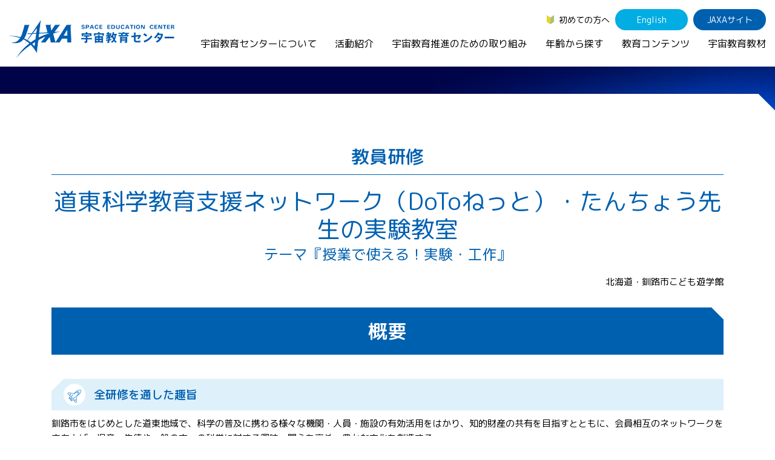

--- FILE ---
content_type: text/html
request_url: https://edu.jaxa.jp/activities/teacher/archive/2011/k3.html
body_size: 11108
content:
<!DOCTYPE HTML>
<html lang="ja">
<head>
<meta charset="utf-8">
<meta name="viewport" content="width=device-width, initial-scale=1">
<meta name="description" content="道東科学教育支援ネットワーク（DoToねっと）・たんちょう先生の実験教室">
<meta name="format-detection" content="telephone=no">
<meta http-equiv="X-UA-Compatible" content="IE=edge">
<!-- Google tag (gtag.js) - GA4 -->
<script async src="https://www.googletagmanager.com/gtag/js?id=G-KCJTRBFL6V"></script>
<script>
  window.dataLayer = window.dataLayer || [];
  function gtag(){dataLayer.push(arguments);}
  gtag('js', new Date());

  gtag('config', 'G-KCJTRBFL6V');
</script>
<link rel="stylesheet" type="text/css" href="/assets/css/bootstrap.min.css" media="all" >
<link rel="stylesheet" type="text/css" href="/assets/css/import.css" media="all" >
<link rel="stylesheet" type="text/css" href="/assets/css/style_diff.css" media="all" >
<link href="https://fonts.googleapis.com/css?family=M+PLUS+Rounded+1c:300,400,500,700&display=swap&subset=japanese" rel="stylesheet">
<link rel="icon" href="/assets/img/common/favicon.ico">
<link rel="apple-touch-icon" sizes="180x180" href="/assets/img/common/apple-touch-icon.png">
<link rel="stylesheet" href="/assets/css/swiper-bundle.min.css">
<script src="/assets/js/swiper-bundle.min.js"></script>
<title>教員研修 | 道東科学教育支援ネットワーク（DoToねっと）・たんちょう先生の実験教室 | JAXA 宇宙教育センター</title>
</head>
<body>
<div class="l-wrapper" id="wrapper">
<div class="l-drop-bg"></div>
<header class="l-header">
  <div class="l-header-row">
    <div class="l-header-row__left">
    <h1 class="l-header-logo"><a href="/"><img src="/assets/img/common/logo_header.png" alt="JAXA 宇宙教育センター"></a></h1>
    </div>
    <div class="l-header-row__sp-right">
      <p id="js-btn-pc" class="l-header-pc-btn js-btn-pc">PC表示</p>
      <p class="l-header-drawer-btn -js-drawer"></p>
    </div>
    <nav class="l-header-row__right">
      <ul class="l-header-menu">
        <li><a href="/first/" class="l-header-beginner">初めての方へ</a></li>
        <li id="js-btn-sp" class="l-header-btn l-header-pc-btn">SP表示</li>
        <li><a href="/en/" class="l-header-btn -light">English</a></li>
        <li><a href="http://www.jaxa.jp/" class="l-header-btn" target="_blank">JAXAサイト</a></li>
      </ul>
      <ul class="l-header-nav">
        <li class="l-drop-switch">
          <a href="/about/">宇宙教育センターについて</a>
          <div class="l-drop">
            <div class="l-drop-box">
            <h2 class="l-drop-ttl"><a href="/about/">宇宙教育センターについて</a></h2>
              <div class="l-drop-row">
                <div class="l-drop-row__col">
                  <p><img src="/assets/img/common/drop-img-01.jpg" alt="宇宙教育センターについて"></p>
                </div>
                <div class="l-drop-row__col">
                  <div class="l-drop-ch-row">
                    <div class="l-drop-ch-row__col">
                      <ul class="l-drop-menu -space-s">
                        <li>
                          <a href="/about/#philosophy">宇宙教育センターの理念</a>
                          <ul class="l-drop-ch-menu">
                            <!--<li><a href="/about/activityreport/">年間活動報告書（英語）</a></li>-->
                            <li><a href="/about/message/">センター長からのご挨拶</a></li>
                            <li><a href="/about/establishment/">宇宙教育センター設立時のニュース</a></li>
                          </ul>
                        </li>
                      </ul>
                      <ul class="l-drop-menu">
                        <li><a href="/about/basement/">宇宙教育連携拠点・その他の連携協力機関</a></li>
                      </ul>
                    </div><!-- l-drop-ch-row__col -->
                    <div class="l-drop-ch-row__col">
                      <ul class="l-drop-menu">
                        <li><a href="/about/contact/">お問い合わせ</a></li>
                      </ul>
                    </div>
                  </div><!-- l-drop-ch-row__col -->
                </div><!--.l-drop-ch-row-->
              </div>
            </div>
          </div>
          <!--.l-drop-->
        </li>
        <li class="l-drop-switch">
          <a href="/activities/">活動紹介</a>
          <div class="l-drop">
            <div class="l-drop-box">
            <h2 class="l-drop-ttl"><a href="/activities/">活動紹介</a></h2>
              <div class="l-drop-row">
                <div class="l-drop-row__col">
                <h3 class="l-drop-sub"><a href="/activities/index.html#FormalEducation">学校教育支援</a></h3>
                  <p class="l-drop-img"><img src="/assets/img/common/drop-img-02-01.jpg" alt="学校教育支援"></p>
                  <ul class="l-drop-menu">
                    <li><a href="/activities/teacher/">教員向け研修</a></li>
                    <li><a href="/activities/school/">授業連携</a></li>
                    <li><a href="/activities/SEEC/">SEEC（宇宙を教育に利用するためのワークショップ）派遣プログラム</a></li>
                    <li><a href="/activities/materials/">宇宙で授業パッケージ</a></li>
                  </ul>
                </div><!--.l-drop-row__col-->
                <div class="l-drop-row__col">
                  <h3 class="l-drop-sub"><a href="/activities/index.html#InformalEducation">社会教育活動支援</a></h3>
                  <p class="l-drop-img"><img src="/assets/img/common/drop-img-02-02.jpg" alt="社会教育活動支援"></p>
                  <ul class="l-drop-menu">
                    <li><a href="/activities/cosmic/">コズミックカレッジ</a></li>
                    <li><a href="/activities/space-school-for-families/">宇宙の学校Ⓡ</a></li>
                    <li><a href="/activities/leader-seminar/">宇宙教育指導者セミナー</a></li>
                  </ul>
                </div><!--.l-drop-row__col-->
                <div class="l-drop-row__col">
                  <h3 class="l-drop-sub"><a href="/activities/index.html#DomesticActivities">体験的学習機会の提供（国内）</a></h3>
                <p class="l-drop-img"><img src="/assets/img/common/drop-img-02-03.jpg" alt="体験的学習機会の提供（国内）"></p>
                  <ul class="l-drop-menu -space-l">
					<li><a href="/activities/academy/">JAXAアカデミー</a></li>
                    <li><a href="/activities/aerospaceschool/">エアロスペーススクール</a></li>
             
                   <!-- <li><a href="/activities/kimission/">君が作る宇宙ミッション（きみっしょん）</a></li>
                    <li><a href="/activities/reporter/">１日宇宙記者</a></li>　-->
                  </ul>
                  <h3 class="l-drop-sub -no-space"><a href="/activities/index.html#other">宇宙教育情報の発信</a></h3>
                  <ul class="l-drop-ch-menu -left-space">
                    <li><a href="/activities/example/">宇宙を活用した教育実践例</a></li>
                  </ul>
                </div><!--.l-drop-row__col-->
                <div class="l-drop-row__col">
                <h3 class="l-drop-sub"><a href="/activities/index.html#InternationalActivities">体験的学習機会の提供（国際）</a></h3>
                  <p class="l-drop-img"><img src="/assets/img/common/drop-img-02-04.jpg" alt="体験的学習機会の提供（国際）"></p>
                  <ul class="l-drop-menu -space-s">
                    <li>
                      <a href="/activities/APRSAF/">APRSAF（アジア太平洋地域宇宙機関会議）宇宙教育 for All 分科会</a>
                      <ul class="l-drop-ch-menu">
                        <li><a href="/activities/APRSAF/index.html#SE4AWG">APRSAF宇宙教育 for All 分科会 年次会合</a></li>
                         <!-- <li><a href="/activities/APRSAF/WRE/">APRSAF水ロケット大会</a></li>　-->
                        <li><a href="/activities/APRSAF/POSCON/">APRSAFポスターコンテスト</a></li>
                        <li><a href="/activities/APRSAF/EPDW/">APRSAF教員セミナー</a></li>
                      </ul>
                    </li>
                    <li>
                      <a href="/activities/ISEB/">ISEB（国際宇宙教育会議）</a>
                      <ul class="l-drop-ch-menu">
                      <li><a href="/activities/ISEB/student/">ISEB学生派遣プログラム</a></li>
                      </ul>
                    </li>
                  </ul>
                </div><!--.l-drop-row__col-->
              </div>
            </div>
          </div><!--.l-drop-->
        </li>
        <li class="l-drop-switch">
          <a href="/general/">宇宙教育推進のための取り組み</a>
          <div class="l-drop">
            <div class="l-drop-box">
              <h2 class="l-drop-ttl"><a href="/general/">宇宙教育推進のための取り組み</a></h2>
              <div class="l-drop-row">
                <div class="l-drop-row__col">
                  <p><img src="/assets/img/common/drop-img-03.jpg" alt="宇宙教育推進のための取り組み"></p>
                </div>
                <div class="l-drop-row__col">
                  <ul class="l-drop-menu">
                    <li>
                      <a href="/general/index.html#symposium">宇宙教育シンポジウム・地域フォーラム</a>
                    </li>
                    <li>
                      <a href="/general/index.html#research">調査・研究</a>
                    </li>
                    <li>
                      <a href="/general/index.html#collaboration">企業連携</a>
                    </li>
                  </ul>
                </div>
              </div>
            </div>
          </div><!--.l-drop-->
        </li>
        <li class="l-drop-switch">
          <a href="/search/">年齢から探す</a>
          <div class="l-drop">
            <div class="l-drop-box">
              <h2 class="l-drop-ttl"><a href="/search/">年齢から探す</a></h2>
              <div class="l-drop-row">
                <div class="l-drop-row__col">
                  <p><img src="/assets/img/common/drop-img-04.jpg" alt="年齢から探す"></p>
                </div>
                <div class="l-drop-row__col">
                  <ul class="l-drop-menu">
                    <li>
                      <a href="/search/children/">幼児・児童（～小学生）</a>
                    </li>
                    <li>
                      <a href="/search/youth/">生徒（中学生～高校生）</a>
                    </li>
                    <li>
                      <a href="/search/student/">学生（大学生～大学院生、専門学校生）</a>
                    </li>
                    <li>
                      <a href="/search/general/">保護者・一般</a>
                    </li>
                    <li>
                      <a href="/search/educator/">教育関係者</a>
                    </li>
                  </ul>
                </div>
              </div>
            </div>
          </div><!--.l-drop-->
        </li>
        <li class="l-drop-switch">
          <a href="/contents/">教育コンテンツ</a>
          <div class="l-drop">
            <div class="l-drop-box">
              <h2 class="l-drop-ttl"><a href="/contents/">教育コンテンツ</a></h2>
              <div class="l-drop-row">
                <div class="l-drop-row__col">
                  <p><img src="/assets/img/common/drop-img-05.jpg" alt="教育コンテンツ"></p>
                </div>
                <div class="l-drop-row__col">
                  <div class="l-drop-ch-row">
                    <div class="l-drop-ch-row__col">
                      <ul class="l-drop-menu">
                      <li><a href="/contents/soratobi/">宇宙のとびら</a></li>
                        <li><a href="/contents/resource/">お役立ちリソース集</a></li>
                        <li><a href="/contents/movie/">宇宙教育関連動画</a></li>
                        <li><a href="/contents/iss/">国際宇宙ステーション（ISS）の教育利用</a></li>
                        <li><a href="/contents/other/">その他コンテンツ</a></li>

                      </ul>
                    </div><!--.l-drop-ch-row__col-->
                    <div class="l-drop-ch-row__col">
                      <ul class="l-drop-menu">
                        <li><a href="/materialDB/">宇宙教育教材</a></li>
                        <li><a href="/contents/digital/">デジタル教材</a></li>
                      <li><a href="/contents/lunar-explorers/index.html">アルテミス関連教材</a></li>
                      <li><a href="/contents/english/">JAXA Space Education</a></li>
                      </ul>
                    </div><!--.l-drop-ch-row__col-->
                  </div><!--.l-drop-ch-row-->
                </div>
              </div>
            </div>
          </div><!--.l-drop-->
        </li>
        <li>
          <a href="/materialDB/">宇宙教育教材</a>
        </li>
      </ul>
    </nav>
  </div><!--.l-gnav-->
  <div class="sp-only">
    <div class="l-gnav-btn -js-btn">
      <div class="l-gnav-btn__line"></div>
      <div class="l-gnav-btn__line"></div>
      <div class="l-gnav-btn__line"></div>
    </div>
  </div><!--.l-header-row-->
</header>
<div class="l-drawer-bg -js-drawer-bg"></div>
<nav class="l-drawer">
  <div>
  <h2><a class="l-drawer-cat -home" href="/">TOP</a></h2>
    <h2 class="l-drawer-cat -js-toggle">宇宙教育センターについて</h2>
    <ul class="l-drawer-list">
    <li><a class="l-drawer-list__top" href="/about/">宇宙教育センターについてTOP</a></li>
    <li><a href="/about/#philosophy">宇宙教育センターの理念</a></li>
      <li><a href="/about/basement/">宇宙教育連携拠点・その他の連携協力機関</a></li>
      <li><a href="/about/contact/">お問い合わせ</a></li>
    </ul>
    <h2 class="l-drawer-cat -js-toggle">活動紹介</h2>
    <ul class="l-drawer-list">
      <li><a class="l-drawer-list__top" href="/activities/">活動紹介TOP</a></li>
      <li><a href="/activities/teacher/">教員向け研修</a></li>
      <li><a href="/activities/school/">授業連携</a></li>
      <li><a href="/activities/SEEC/">SEEC（宇宙を教育に利用するためのワークショップ）派遣プログラム</a></li>
      <li><a href="/activities/cosmic/">コズミックカレッジ</a></li>
      <li><a href="/activities/space-school-for-families/">宇宙の学校&reg;</a></li>
      <li><a href="/activities/leader-seminar/">宇宙教育指導者セミナー</a></li>
      <li><a href="/activities/academy/">JAXAアカデミー</a></li>
      <li><a href="/activities/aerospaceschool/">エアロスペーススクール</a></li>
      <li><a href="/activities/kimission/">君が作る宇宙ミッション（きみっしょん）</a></li>
    <li><a href="/activities/reporter/">1日宇宙記者</a></li>
      <li><a href="/activities/APRSAF/">APRSAF(アジア太平洋地域宇宙機関会議)宇宙教育分科会</a></li>
      <li><a href="/activities/ISEB/">ISEB（国際宇宙教育会議）</a></li>
      <li><a href="/activities/example/">宇宙を活用した教育実践例</a></li>
    </ul>
    <h2 class="l-drawer-cat -js-toggle">宇宙教育推進のための取り組み</h2>
    <ul class="l-drawer-list">
      <li><a class="l-drawer-list__top" href="/general/">宇宙教育推進のための取り組みTOP</a></li>
      <li><a href="/general/index.html#symposium">宇宙教育シンポジウム・<br>地域フォーラム</a></li>
      <li><a href="/general/index.html#research">調査・研究</a></li>
      <li><a href="/general/index.html#collaboration">企業連携</a></li>
    </ul>
    <h2 class="l-drawer-cat -js-toggle">年齢から探す</h2>
    <ul class="l-drawer-list">
      <li><a class="l-drawer-list__top" href="/search/">年齢から探すTOP</a></li>
      <li><a href="/search/children/">幼児・児童（～小学生）</a></li>
      <li><a href="/search/youth/">生徒（中学生～高校生）</a></li>
      <li><a href="/search/student/">学生（大学生～院生、専門学校生）</a></li>
      <li><a href="/search/general/">保護者・一般</a></li>
      <li><a href="/search/educator/">教育関係者</a></li>
    </ul>
  <h2 class="l-drawer-cat -js-toggle">教育コンテンツ</h2>
    <ul class="l-drawer-list">
      <li><a class="l-drawer-list__top" href="/contents/">教育コンテンツTOP</a></li>
      <li><a href="/materialDB/">宇宙教育教材</a></li>
    <li><a href="/contents/soratobi/">宇宙のとびら</a></li>
      <li><a href="/contents/digital/">デジタル教材</a></li>
      <li><a href="/contents/lunar-explorers/index.html">アルテミス関連教材</a></li>
      <li><a href="/contents/resource/">お役立ちリソース集</a></li>
      <li><a href="/contents/movie/">宇宙教育関連動画</a></li>
      <li><a href="/contents/iss/">国際宇宙ステーション（ISS）<br>の教育利用</a></li>
      <li><a href="/contents/other/">その他のコンテンツ</a></li> 
    <li><a href="/contents/english/">JAXA Space Education</a></li>
    </ul>
    <ul class="l-drawer-list-02">
      <li><a href="/news/">ニュース</a></li>
      <li><a href="/news/join/">募集情報</a></li>
      <li><a href="/link/">関連リンク</a></li>
      <li><a href="/faq/">よくあるご質問</a></li>
      <li><a href="/first/">初めての方へ</a></li>
    </ul>


  </div>
  <div class="l-drawer-bottom">
    <ul class="l-drawer-menu">
      <li><a href="/en/" class="l-drawer-btn -light">English</a></li>
      <li><a href="http://www.jaxa.jp/" class="l-drawer-btn" target="_blank">JAXAサイト</a></li>
    </ul>
    <p><a id="js-btn-pc2" class="l-drawer-pc-btn" href="javascript:void(0);">PC表示</a></p>
    <ul class="l-drawer-sub-list">
      <li><a href="/sitemap/">サイトマップ</a></li>
      <li><a href="/policy/">サイトポリシー</a></li>
    </ul>
  </div>
</nav><!--.l-drawer-->


<div class="second partnership-school">
  <main class="l-main -second">

    <div class="single">


      <header class="container">
        <div class="l-second-header">
          <p class="m-page-ttl">教員研修</p>
        </div>
        <h1 class="single__title">道東科学教育支援ネットワーク（DoToねっと）・たんちょう先生の実験教室<span class="d-block mt-2">テーマ『授業で使える！実験・工作』</span></h1>
      
      	<p class="school-name">北海道・釧路市こども遊学館</p>
        
      
      </header>


      <div class="single__body">

        <div class="m-block-space-m container">
          <h2 class="m-section-ttl">概要</h2>
          <div class="row">
            <div class="col-md-12">
            
              <h3 class="m-rocket-ttl">全研修を通した趣旨</h3>
              <p>釧路市をはじめとした道東地域で、科学の普及に携わる様々な機関・人員・施設の有効活用をはかり、知的財産の共有を目指すとともに、会員相互のネットワークを立ち上げ、児童・生徒や一般の方への科学に対する興味・関心を高め、豊かな文化を創造する。</p>
            
            
              <h3 class="m-rocket-ttl">対象</h3>
              <p>釧路・根室・網走・帯広管内教員の希望者 ５月２８日：２７名　１０月２９日：２４名　１月２８日：１４名　３月２４日：２４名</p>
            
            </div>
          
          </div>
            
            
              <h3 class="m-rocket-ttl">期間</h3>
              <p>平成２３年５月２８日、１０月２９日、平成２４年１月２８日、３月２４日</p>
            
            
            
        </div>
        <!-- .m-block-space -->

<div class="container">
  
      
      
        <!--<h2 class="m-section-ttl">構成表</h2> --> 
            <article class="wrapper wrapper-article"><!-- start header -->
        <header class="header-article">
            <h2>構成表</h2>
        </header>
        <div class="divider-1">
        <div class="column">
            <table class="table table-6 table-th">
                <thead>
                    <tr>
                        <th><div>回</div></th>
                        <th><div>実施日</div></th>
                        <th><div>時間</div></th>
                        <th><div>形式</div></th>
                        <th><div>人数</div></th>
                        <th><div>内容</div></th>
                    </tr>
                </thead>
                <tbody>
                    <tr>
                        <td>
                            <div>1</div>
                        </td>
                        <td>
                            <div>
                                <a href="#0528">5月28日<i class="linkicon linkicon-rightArrow linkicon-r"></i></a>
                            </div>
                        </td>
                        <td>
                            <div>120分</div>
                        </td>
                        <td>
                            <div></div>
                        </td>
                        <td>
                            <div>27名</div>
                        </td>
                        <td>
                            <div></div>
                        </td>
                    </tr>
                    <tr>
                        <td><div></div></td>
                        <td><div></div></td>
                        <td><div>45分</div></td>
                        <td><div>講義</div></td>
                        <td><div></div></td>
                        <td><div>【授業で使える！実験・工作】「宇宙放射線ってなーに？ -宇宙の百葉箱の放射線計測-」</div></td>
                    </tr>
                    <tr>
                        <td><div></div></td>
                        <td><div></div></td>
                        <td><div></div></td>
                        <td><div></div></td>
                        <td><div></div></td>
                        <td><div>講師：古賀　清一<br><span class="s">（JAXA宇宙環境グループ）</span></div></td>
                    </tr>
                    <tr>
                        <td><div></div></td>
                        <td><div></div></td>
                        <td><div>30分</div></td>
                        <td><div>演習</div></td>
                        <td><div></div></td>
                        <td><div>【観察・実験のコツ】「もしも試験管が割れてしまったら」</div></td>
                    </tr>
                    <tr>
                        <td><div></div></td>
                        <td><div></div></td>
                        <td><div></div></td>
                        <td><div></div></td>
                        <td><div></div></td>
                        <td><div>講師：佐久間　勝教<br><span class="s">（釧路市立大楽毛小学校）</span></div></td>
                    </tr>
                    <tr>
                        <td><div></div></td>
                        <td><div></div></td>
                        <td><div>45分</div></td>
                        <td><div>演習</div></td>
                        <td><div></div></td>
                        <td><div>【簡単！ものづくり】「トンボ玉をつくってみよう」</div></td>
                    </tr>
                    <tr>
                        <td><div></div></td>
                        <td><div></div></td>
                        <td><div></div></td>
                        <td><div></div></td>
                        <td><div></div></td>
                        <td><div>講師：菊池　亮<br><span class="s">（釧路市こども遊学館）</span></div></td>
                    </tr>
                    <tr>
                        <td>
                            <div>2</div>
                        </td>
                        <td>
                            <div>
                                <a href="#1029">10月29日<i class="linkicon linkicon-rightArrow linkicon-r"></i></a>
                            </div>
                        </td>
                        <td>
                            <div>120分</div>
                        </td>
                        <td>
                            <div>演習</div>
                        </td>
                        <td>
                            <div>24名</div>
                        </td>
                        <td>
                            <div>１．演習・・・【授業で使える！実験・工作】「JAXAものづくり教室」</div>
                        </td>
                    </tr>
                    <tr>
                        <td><div></div></td>
                        <td><div></div></td>
                        <td><div></div></td>
                        <td><div></div></td>
                        <td><div></div></td>
                        <td><div>　・空き缶パラボラづくり</div></td>
                    </tr>
                    <tr>
                        <td><div></div></td>
                        <td><div></div></td>
                        <td><div></div></td>
                        <td><div></div></td>
                        <td><div></div></td>
                        <td><div>　・かさ袋ロケットづくり</div></td>
                    </tr>
                    <tr>
                        <td><div></div></td>
                        <td><div></div></td>
                        <td><div></div></td>
                        <td><div></div></td>
                        <td><div></div></td>
                        <td><div>講師：遠藤　純夫<br><span class="s">(JAXA宇宙教育センター)</span></div></td>
                    </tr>
                    <tr>
                        <td><div></div></td>
                        <td><div></div></td>
                        <td><div></div></td>
                        <td><div></div></td>
                        <td><div></div></td>
                        <td><div>２．演習・・・【簡単！ものづくり】「簡易真空ポンプ作り」</div></td>
                    </tr>
                    <tr>
                        <td><div></div></td>
                        <td><div></div></td>
                        <td><div></div></td>
                        <td><div></div></td>
                        <td><div></div></td>
                        <td><div>講師：佐野　真由美<br><span class="s">(藤沢市湘南台文化センターこども館)</span></div></td>
                    </tr>
                    <tr>
                        <td>
                            <div>3</div>
                        </td>
                        <td>
                            <div>
                                <a href="#0128">1月28日<i class="linkicon linkicon-rightArrow linkicon-r"></i></a>
                            </div>
                        </td>
                        <td>
                            <div>120分</div>
                        </td>
                        <td>
                            <div>演習</div>
                        </td>
                        <td>
                            <div>14名</div>
                        </td>
                        <td>
                            <div>１．【授業で使える！実験・工作】「もののあたたまり方」</div>
                        </td>
                    </tr>
                    <tr>
                        <td><div></div></td>
                        <td><div></div></td>
                        <td><div></div></td>
                        <td><div></div></td>
                        <td><div></div></td>
                        <td><div>　講師：佐久間　勝教<br><span class="s">　　（釧路市立大楽毛小学校）</span></div></td>
                    </tr>
                    <tr>
                        <td><div></div></td>
                        <td><div></div></td>
                        <td><div></div></td>
                        <td><div></div></td>
                        <td><div></div></td>
                        <td><div>２．【授業で使える！実験・工作】「ヒートパイプ」</div></td>
                    </tr>
                    <tr>
                        <td><div></div></td>
                        <td><div></div></td>
                        <td><div></div></td>
                        <td><div></div></td>
                        <td><div></div></td>
                        <td><div>　講師：浦家　淳博<br><span class="s">　　（釧路工業高等専門学校）</span></div></td>
                    </tr>
                    <tr>
                        <td><div></div></td>
                        <td><div></div></td>
                        <td><div></div></td>
                        <td><div>講義</div></td>
                        <td><div></div></td>
                        <td><div>【観察・実験のコツ】「花と果実」</div></td>
                    </tr>
                    <tr>
                        <td><div></div></td>
                        <td><div></div></td>
                        <td><div></div></td>
                        <td><div></div></td>
                        <td><div></div></td>
                        <td><div>　講師：遠藤　純夫<br><span class="s">　　（JAXA宇宙教育センター）</span></div></td>
                    </tr>
                    <tr>
                        <td>
                            <div>4</div>
                        </td>
                        <td>
                            <div>
                                <a href="#0324">3月24日<i class="linkicon linkicon-rightArrow linkicon-r"></i></a>
                            </div>
                        </td>
                        <td>
                            <div>90分</div>
                        </td>
                        <td>
                            <div>講義</div>
                        </td>
                        <td>
                            <div>24名</div>
                        </td>
                        <td>
                            <div>【特集】「『はやぶさ』スペシャル」</div>
                        </td>
                    </tr>
                    <tr>
                        <td><div></div></td>
                        <td><div></div></td>
                        <td><div></div></td>
                        <td><div></div></td>
                        <td><div></div></td>
                        <td><div>講師：川口　淳一郎<br><span class="s">(JAXA宇宙科学研究所(ISAS)教授)</span></div></td>
                    </tr>
                </tbody>
            </table>
            <p class="text"></p>
        </div>
        </div>
        <div class="divider-1">
            <div class="column">
                <p class="text">北海道・釧路市こども遊学館</p>
            </div>
        </div>
    </article><!-- end header -->
<!-- end wrapper-article -->
      
      
        <!--<h2 class="m-section-ttl">研修会記録シート</h2> --> 
            <article class="wrapper wrapper-article"><!-- start header -->
        <header class="header-article">
            <h2 id="0528">第１回目/<span class="total">全４回</span>『研修会記録シート』</h2>
        </header>
    <div class="divider-1">
        <div class="column">
            <table class="table table-2-2">
                <tbody>
                    <tr>
                        <th><div>実施日</div></th>
                        <td><div>5月28日</div></td>
                    </tr>
                    <tr>
                        <th><div>合計時間</div></th>
                        <td><div>120分</div></td>
                    </tr>
                    <tr>
                        <th><div>参加数</div></th>
                        <td><div>27名</div></td>
                    </tr>
                </tbody>
            </table>
        </div>
    </div>
<div class="divider-1">
    <div class="column">
        <table class="table table-4 table-th">
            <thead>
                <tr>
                    <th><div>時間配分</div></th>
                    <th><div>研修内容</div></th>
                    <th><div>受講者のようす・感想</div></th>
                    <th><div>研修の感想・メモ</div></th>
                </tr>
            </thead>
            <tbody>
                <tr>
                    <td><div>講義<br>(45分)</div></td>
                    <td><div>【授業で使える！実験・工作】<br>「宇宙放射線ってなーに？-宇宙の百葉箱の放射線計測-」</div></td>
                    <td><div>・宇宙線の話を興味深く聞かせていただきました。ありがとうございました。<br>・今年から中学校3年生理科で新たに取り入れられた放射線の学習で活用したいと思います。<br>・放射線については、単位の話や磁場の話など、ニュースでは知ることのできない話について聞くことができて良かったです。</div></td>
                    <td><div>参加者の中には大学生も多かったのですが、見やすい図をふまえながら解説していただいたので、興味深く聴講することができたようです。また、研修内容を授業で取り上げようと考えている先生もいました。</div></td>
                </tr>
                <tr>
                    <td><div>演習<br>(30分)</div></td>
                    <td><div>【観察・実験のコツ】<br>「もしも試験管が割れてしまったら」</div></td>
                    <td><div>・試験管やガラスの扱い方がわかってよかったです。危険なことをしないように安全に扱っていければと思います。<br>・ガラスが溶けているところを間近に見ることが初めての体験だったので良かったです。<br>・ガラス器具の取り扱いの難しさ、器具の損傷のしやすさなど勉強になりました。割れやすい器具の見分け方等、実践的な知識が盛り込まれており、今後の授業で生かしていきたいと思います。</div></td>
                    <td><div>実験中にガラス器具が割れてしまう事例が多いこともあり、あえて割ってみることでその危険性を体感することができたました。また、どのように事故を防止することができるかを学ぶことができました。</div></td>
                </tr>
                <tr>
                    <td><div>演習<br>(45分)</div></td>
                    <td><div>【簡単！ものづくり】<br>「トンボ玉をつくってみよう」</div></td>
                    <td><div>・トンボ玉をいざ自分で作ってみると、お店で売られているものの美しさとすごさを改めて感じらました。<br>・トンボ玉を作ってみて、ガラス細工ははまってしまう気がします。<br>・トンボ玉を作るのは楽しいけれど、時間がかかったり、少し疲れてしまうので大変だと思いました。</div></td>
                    <td><div>ガラス細工を初めて体験する方が多かったので、楽しみながらトンボ玉づくりを行うことができたようです。</div></td>
                </tr>
            </tbody>
        </table>
    </div>
</div>
    <div class="divider-1">
        <div class="column">
            <section class="content-balloon">
                <header>
                    <h3>授業の感想・メモ</h3>
                </header>
                <div class="balloon balloon-top">
                    <ul>
                        <li>宇宙の放射線という普段の生活では意識することがないものをテーマとして取り上げましたが、わかりやすく解説していただいたことで、「授業で活用したい」や「興味深かった」という感想がたくさん見られました。<br>
その他にも、ガラス器具の扱い方やトンボ玉づくりなど、先生方にとっては実践的な研修となったようです。</li>
                    </ul>
                </div>
            </section>
        </div>
    </div>
<div class="divider-3">
</div>
        <div class="divider-1">
            <div class="column">
                <p class="text">北海道・釧路市こども遊学館</p>
            </div>
        </div>
    </article><!-- end header -->
<!-- end wrapper-article -->
    <article class="wrapper wrapper-article"><!-- start header -->
        <header class="header-article">
            <h2 id="1029">第２回目/<span class="total">全４回</span>『研修会記録シート』</h2>
        </header>
    <div class="divider-1">
        <div class="column">
            <table class="table table-2-2">
                <tbody>
                    <tr>
                        <th><div>実施日</div></th>
                        <td><div>10月29日</div></td>
                    </tr>
                    <tr>
                        <th><div>合計時間</div></th>
                        <td><div>120分</div></td>
                    </tr>
                    <tr>
                        <th><div>参加数</div></th>
                        <td><div>24名</div></td>
                    </tr>
                </tbody>
            </table>
        </div>
    </div>
<div class="divider-1">
    <div class="column">
        <table class="table table-4 table-th">
            <thead>
                <tr>
                    <th><div>時間配分</div></th>
                    <th><div>研修内容</div></th>
                    <th><div>受講者のようす・感想</div></th>
                    <th><div>研修の感想・メモ</div></th>
                </tr>
            </thead>
            <tbody>
                <tr>
                    <td><div>演習<br>(75分)</div></td>
                    <td><div>【授業で使える！実験・工作】<br>「JAXAものづくり教室」<br>・空き缶パラボラづくり<br>・かさ袋ロケットづくり</div></td>
                    <td><div>・空き缶で火がつけられるのは驚きました。<br>・凹面鏡の実験も身近な素材で簡単にできるものだと思うので、これも個別に用意させ、身近な事象と結びつけさせながら授業に組み込んでいきたいなと思う。<br>・パラボラやロケット作りで、身近なものの例えなどが参考になりました。(コスモスの形など)</div></td>
                    <td><div>空き缶パラボラづくりでは、作る過程も楽しませていただきました。先生方の中にはいろいろな種類の空き缶を磨き、火がつきやすいものを検証する様子も見られました。<br>かさ袋ロケットづくりでは、その教材をどのように生かすかという具体例を示していただき、とても参考になりました。</div></td>
                </tr>
                <tr>
                    <td><div>演習<br>(45分)</div></td>
                    <td><div>【簡単！ものづくり】<br>「簡易真空ポンプ作り」</div></td>
                    <td><div>・真空ポンプは簡単で楽しかったです。<br>・プラスチック容器でも真空ポンプができるんですね。びっくりです。<br>・真空ポンプは、1グループに1つ作れるので、ぜひやってみたいです。<br>・真空ポンプをつくるという発想がなかった。もしできれば個別実験にできるので、生徒は意欲的に学習に取り組めると思う。</div></td>
                    <td><div>簡単に材料をそろえることができ、子どもでも作ることができるということで、先生方にもとても大好評のものづくりでした。</div></td>
                </tr>
            </tbody>
        </table>
    </div>
</div>
    <div class="divider-1">
        <div class="column">
            <section class="content-balloon">
                <header>
                    <h3>授業の感想・メモ</h3>
                </header>
                <div class="balloon balloon-top">
                    <ul>
                        <li>今回は参加者のみなさんに実際にものを作っていただくだけでなく、その教材をどのように授業の中で生かすかを検証していただくことができました。「JAXAものづくり教室」では、「この教材はこういうふうに使うことができる」という例を具体的に示していただいたので、先生方からも「とても参考になった」という感想を多々いただきました。</li>
                    </ul>
                </div>
            </section>
        </div>
    </div>
<div class="divider-3">
</div>
        <div class="divider-1">
            <div class="column">
                <p class="text">北海道・釧路市こども遊学館</p>
            </div>
        </div>
    </article><!-- end header -->
<!-- end wrapper-article -->
    <article class="wrapper wrapper-article"><!-- start header -->
        <header class="header-article">
            <h2 id="0128">第３回目/<span class="total">全４回</span>『研修会記録シート』</h2>
        </header>
    <div class="divider-1">
        <div class="column">
            <table class="table table-2-2">
                <tbody>
                    <tr>
                        <th><div>実施日</div></th>
                        <td><div>1月28日</div></td>
                    </tr>
                    <tr>
                        <th><div>合計時間</div></th>
                        <td><div>120分</div></td>
                    </tr>
                    <tr>
                        <th><div>参加数</div></th>
                        <td><div>14名</div></td>
                    </tr>
                </tbody>
            </table>
        </div>
    </div>
<div class="divider-1">
    <div class="column">
        <table class="table table-4 table-th">
            <thead>
                <tr>
                    <th><div>時間配分</div></th>
                    <th><div>研修内容</div></th>
                    <th><div>受講者のようす・感想</div></th>
                    <th><div>研修の感想・メモ</div></th>
                </tr>
            </thead>
            <tbody>
                <tr>
                    <td><div>演習<br>(45分)</div></td>
                    <td><div>【授業で使える！実験・工作】<br>「もののあたたまり方」</div></td>
                    <td><div>・現在授業をしているところなので、とても参考になりました。<br>・対流がうまく見えるようにするためには、いろいろ工夫がいるということがわかった。<br>・実験の結果が見られなかったことが残念でした。<br>・対流観察に絶好なものはなかなかないのかなと感じました。</div></td>
                    <td><div>水を温めたときの対流の様子を観察しました。水の中には、お茶の葉や着色した消臭ビーズなどを入れ、それぞれを比較・検討しました。しかし、対流の様子を適切に観察できるものは少なく、どのように児童・生徒に観察させるかが課題となりました。</div></td>
                </tr>
                <tr>
                    <td><div>演習<br>(15分)</div></td>
                    <td><div>【授業で使える！実験・工作】<br>「ヒートパイプ」</div></td>
                    <td><div>・ヒートパイプは、ぜひ実践してみたいと思う。</div></td>
                    <td><div>ヒートパイプを用いて、金属の熱の伝わり方を体験しました。また、ヒートパイプの原理についてもわかりやすく解説していただきました。</div></td>
                </tr>
                <tr>
                    <td><div>講義<br>(60分)</div></td>
                    <td><div>【観察・実験のコツ】<br>「花と果実」</div></td>
                    <td><div>・花と果実について、興味深い話を聞くことができたのでよかった。<br>・小学生にもわかりやすい内容だった。<br>・遠藤先生の果物の話はとても参考になりました。</div></td>
                    <td><div>リンゴの切断面を観察し、花のどの部分がどのように変化したものかを考察しました。種子を効率よく散布させるための植物戦略を実感することができ、とても興味深い内容でした。</div></td>
                </tr>
            </tbody>
        </table>
    </div>
</div>
    <div class="divider-1">
        <div class="column">
            <section class="content-balloon">
                <header>
                    <h3>授業の感想・メモ</h3>
                </header>
                <div class="balloon balloon-top">
                    <ul>
                        <li>今回は、授業の中で、教材をどのように活用できるかを議論することができ、とても有意義な教室となりました、とくに「花と果実」では、果物の切断面を観察することで植物の戦力について実感することができ、ご参加いただいた先生方にとっても新しい視点を養うきっかけになったようです。</li>
                    </ul>
                </div>
            </section>
        </div>
    </div>
<div class="divider-3">
</div>
        <div class="divider-1">
            <div class="column">
                <p class="text">北海道・釧路市こども遊学館</p>
            </div>
        </div>
    </article><!-- end header -->
<!-- end wrapper-article -->
    <article class="wrapper wrapper-article"><!-- start header -->
        <header class="header-article">
            <h2 id="0324">第４回目/<span class="total">全４回</span>『研修会記録シート』</h2>
        </header>
    <div class="divider-1">
        <div class="column">
            <table class="table table-2-2">
                <tbody>
                    <tr>
                        <th><div>実施日</div></th>
                        <td><div>3月24日</div></td>
                    </tr>
                    <tr>
                        <th><div>合計時間</div></th>
                        <td><div>90分</div></td>
                    </tr>
                    <tr>
                        <th><div>参加数</div></th>
                        <td><div>24名</div></td>
                    </tr>
                </tbody>
            </table>
        </div>
    </div>
<div class="divider-1">
    <div class="column">
        <table class="table table-4 table-th">
            <thead>
                <tr>
                    <th><div>時間配分</div></th>
                    <th><div>研修内容</div></th>
                    <th><div>受講者のようす・感想</div></th>
                    <th><div>研修の感想・メモ</div></th>
                </tr>
            </thead>
            <tbody>
                <tr>
                    <td><div>講義<br>(90分)</div></td>
                    <td><div>【特集】<br>「『はやぶさ』スペシャル」</div></td>
                    <td><div>・川口先生の教育に対するお話に大変感銘を受けました。また、ぜひお話を聞いてみたいです。最先端のお話も、大変興味があって楽しかったです。<br>・普段、聞くことができないお話を聞くことができて良かったです。子どもたちに伝えたい情報がありました。ありがとうございました。<br>・最先端のことだと思うので、子どもたちに宇宙に携わっている人たちは、今こういうことを目指している、ということを伝えていきたい。<br>・大変面白い講義でした。質疑応答がもっと時間があれば良かったです。<br>・より専門的なお話が聞けて良かったです。<br>・宇宙については全く知らないことばかりでした。衛星や星のうまれ方などは大学の講義を通して知ってはいましたが、探査機などは全く知りませんでした。また、そういう考え方を通して、子どもたちに新しいことを進んで取り組んでいけるような環境をつくっていきたいと思いました。<br>・普段聞けない話が聞けて、とてもためになりました。<br>・「高い塔をたててみなければ、新たな水平線は見えない。」という言葉には、大変感銘を受けました。<br>・はやぶさの探査を授業で紹介する際の具体的なエピソードや、今後の惑星探査機の展望が分かりました。貴重な機会をありがとうございました。<br>・川口先生からの貴重なお話が聞けて、本当に幸運です。ありがとうございました。</div></td>
                    <td><div></div></td>
                </tr>
            </tbody>
        </table>
    </div>
</div>
    <div class="divider-1">
        <div class="column">
            <section class="content-balloon">
                <header>
                    <h3>授業の感想・メモ</h3>
                </header>
                <div class="balloon balloon-top">
                    <ul>
                        <li>小惑星探査機「はやぶさ」のプロジェクトマネージャである川口淳一郎教授をお招きし、「はやぶさ」に関するエピソードや、今後の小惑星探査機の展望についてお話しいただきました。専門的な内容だけでなく、教育と絡めたお話しも聞くことができ、ご参加いただいた先生方からは「今日聞いたことを子どもたちに伝えたい」という声を大変多くいただきました。</li>
                    </ul>
                </div>
            </section>
        </div>
    </div>
<div class="divider-3">
</div>
        <div class="divider-1">
            <div class="column">
                <p class="text">北海道・釧路市こども遊学館</p>
            </div>
        </div>
    </article><!-- end header -->
<!-- end wrapper-article -->
      

</div>
<!-- .container -->  

      </div>
      <!-- .single__body -->


      <div class="container">

      <div class="m-block-space-l">
        <div class="pager pager--single">
          <ol>
          
            <li class="-prev">
            <a href="k35.html" class="pager__txt">平成２３年度福井県教員ＪＡＸＡ筑波宇宙センター研修会</a>
            </li>
          
          
            <li class="-next">
            <a href="../2012/b1.html" class="pager__txt">道東科学教育支援ネットワーク（DoToねっと）・たんちょう先生の実験教室</a>
            </li>
          
          </ol>
        </div>
      </div>

      </div>
      <!-- .container -->


      <a href="../index.html" class="m-btn -paint">教員研修実績一覧</a>


    </div>
    <!-- .single -->



    <div class="container">
      <ol class="l-breadcrumb">
      <li><a href="../../../../index.html">HOME</a>&gt;</li>
      <li><a href="../../../index.html">活動紹介</a>&gt;</li>
      <li><a href="../../index.html">教員研修</a>&gt;</li>
      <li><a href="../index.html">教員研修実績一覧</a>&gt;</li>
      <li><a href="index.html">2011年度</a>&gt;</li>
      <li>道東科学教育支援ネットワーク（DoToねっと）・たんちょう先生の実験教室</li>
      </ol>
    </div>



  </main>

</div><!--.second-->



<ul class="l-sns-nav">
  <li><a href="https://twitter.com/spaceedu_info" target="_blank"><img src="/assets/img/common/sns-nav-01.png" alt="Twitter"></a></li>
  <li><a href="https://www.instagram.com/spaceedu_jaxa/" target="_blank"><img src="/assets/img/common/sns-nav-02.png" alt="Instagram"></a></li>
  <li><a href="https://www.youtube.com/channel/UC8qJpbAlemL_kx2t4XqVqgg/featured" target="_blank"><img src="/assets/img/common/sns-nav-03.png" alt="YouTube"></a></li>
</ul>
<p class="l-pagetop"><a href="#wrapper"><img src="/assets/img/common/pagetop.svg" alt="このページのTOPへ"></a></p>
<footer class="l-footer">
	<div class="l-footer-inner">
    <div class="sp-only">
      <div class="l-footer-company">
        <p class="l-footer-company__logo"><img src="/assets/img/common/sp-footer-logo.png" alt="JAXA 宇宙教育センター"></p>
        <p>〒252-5210　神奈川県相模原市中央区由野台3-1-1 <br>
        宇宙航空研究開発機構　宇宙教育センター</p>
      </div>
    </div>
	  <nav class="m-wrap -no-space">
      <div class="m-row -pc-4 -sp-1 -no-space">

        <div class="m-row__col">
        <h2 class="l-footer-cat -js-accordion"><a href="/about/">宇宙教育センターについて</a></h2>
          <ul class="l-footer-list">
            <li><a  class="l-footer-list__top" href="/about/">宇宙教育センターについてTOP</a></li>
          <li><a href="/about/#philosophy">宇宙教育センターの理念</a></li>
            <li><a href="/about/basement/">宇宙教育連携拠点・その他の連携協力機関</a></li>
            <li><a href="/about/contact/">お問い合わせ</a></li>
          </ul>
        </div>

        <div class="m-row__col">
        <h2 class="l-footer-cat -js-accordion"><a href="/activities/">活動紹介</a></h2>
          <ul class="l-footer-list">
            <li><a class="l-footer-list__top" href="/activities/">活動紹介TOP</a></li>
      <li><a href="/activities/teacher/">教員向け研修</a></li>
      <li><a href="/activities/school/">授業連携</a></li>
      <li><a href="/activities/SEEC/">SEEC（宇宙を教育に利用するためのワークショップ）派遣プログラム</a></li>
      <li><a href="/activities/materials/">宇宙で授業パッケージ</a></li>
      <li><a href="/activities/cosmic/">コズミックカレッジ</a></li>
      <li><a href="/activities/space-school-for-families/">宇宙の学校&reg;</a></li>
      <li><a href="/activities/leader-seminar/">宇宙教育指導者セミナー</a></li>
	  <li><a href="/activities/academy/">JAXAアカデミー</a></li>
      <li><a href="/activities/aerospaceschool/">エアロスペーススクール</a></li>
      <li><a href="/activities/kimission/">君が作る宇宙ミッション（きみっしょん）</a></li>
      <li><a href="/activities/reporter/">1日宇宙記者</a></li>
      <li><a href="/activities/APRSAF/">APRSAF(アジア太平洋地域宇宙機関会議)宇宙教育 for All 分科会</a></li>
      <li><a href="/activities/ISEB/">ISEB（国際宇宙教育会議）</a></li>
      <li><a href="/activities/example/">宇宙を活用した教育実践例</a></li>
          </ul>
        </div>

          <div class="m-row__col">
        <h2 class="l-footer-cat -js-accordion"><a href="/general/">宇宙教育推進のための取り組み</a></h2>
          <ul class="l-footer-list">
      <li><a class="l-footer-list__top" href="/general/">宇宙教育推進のための取り組みTOP</a></li>
      <li><a href="/general/index.html#symposium">宇宙教育シンポジウム・<br>地域フォーラム</a></li>
      <li><a href="/general/index.html#research">調査・研究</a></li>
      <li><a href="/general/index.html#collaboration">企業連携</a></li>
          </ul>
        </div>
          <div class="m-row__col">
        <h2 class="l-footer-cat -js-accordion"><a href="/search/">年齢から探す</a></h2>
          <ul class="l-footer-list">
      <li><a class="l-footer-list__top" href="/search/">年齢から探すTOP</a></li>
      <li><a href="/search/children/">幼児・児童（～小学生）</a></li>
      <li><a href="/search/youth/">生徒（中学生～高校生）</a></li>
      <li><a href="/search/student/">学生（大学生～院生、専門学校生）</a></li>
      <li><a href="/search/general/">保護者・一般</a></li>
      <li><a href="/search/educator/">教育関係者</a></li>
          </ul>
        </div>

        <div class="m-row__col">
        <h2 class="l-footer-cat -js-accordion"><a href="/contents/">教育コンテンツ</a></h2>
          <ul class="l-footer-list">
            <li><a class="l-footer-list__top" href="">教育コンテンツTOP</a></li>
            <li><a href="/materialDB/">宇宙教育教材</a></li>
			<li><a href="/contents/digital/">デジタル教材</a></li>
      <li><a href="/contents/soratobi/">宇宙のとびら</a></li>
      <li><a href="/contents/resource/">お役立ちリソース集</a></li>
      <li><a href="/contents/movie/">宇宙教育関連動画</a></li>
      <li><a href="/contents/iss/">国際宇宙ステーション（ISS）<br>の教育利用</a></li>
      <li><a href="/contents/other/">その他のコンテンツ</a></li>
      <li><a href="/contents/english/">JAXA Space Education</a></li>
          </ul>
        </div>

        <div class="m-row__col">
          <ul class="l-footer-list-02">
      <li><a href="/news/">ニュース</a></li>
      <li><a href="/news/join/">募集情報</a></li>
      <li><a href="/link/">関連リンク</a></li>
      <li><a href="/faq/">よくあるご質問</a></li>
      <li><a href="/first/">初めての方へ</a></li>
          </ul>
        </div>







      </div>
	  </nav>
  </div><!--.m-inner-->
  <div class="l-footer-inner">
    <div class="l-footer-bottom">
      <p class="l-footer-copy">&copy; Copyright Japan Aerospace Exploration Agency</p>
      <ul class="l-footer-menu">
      <li><a href="/sitemap/">サイトマップ</a></li>
      <li><a href="/policy/">サイトポリシー</a></li>
      </ul>
    </div>
  </div>
</footer><!--footer-->
<script type="text/javascript" src="/assets/js/common.js" charset="UTF-8"></script>

<script type="text/javascript" src="/assets/js/imagesloaded.pkgd.min.js" charset="UTF-8"></script>
<script type="text/javascript" src="/assets/js/masonry.pkgd.min.js" charset="UTF-8"></script>

</div><!--wrapper-->

</body>
</html>


--- FILE ---
content_type: application/javascript
request_url: https://edu.jaxa.jp/assets/js/common.js
body_size: 5581
content:
/**
 * Googleカスタム検索の検索ワードを結果ページ検索窓の入力値に表示させる
 */
document.addEventListener('DOMContentLoaded', function(){
    if (document.URL.match("result.html")) {
        const params = new URLSearchParams(window.location.search);
        const target = document.getElementById("param");
        if (target && params.has("q")) {
            target.value = params.get("q");
        }
    }
});

/**
 * 宇宙で授業パッケージ詳細 - タブ切り替え
 */
document.addEventListener('DOMContentLoaded', function(){
    // 最初のタブをアクティブにする
    const firstTabs = document.querySelectorAll('.lesson-package--single .p-tab li:first-child');
    firstTabs.forEach(tab => tab.classList.add('is-active'));

    // タブクリックイベント
    document.addEventListener('click', function(e) {
        if (e.target.matches('.p-tab li')) {
            e.preventDefault();

            const clickedTab = e.target;
            const tabContainer = clickedTab.closest('.p-tab');
            const contentContainer = tabContainer.nextElementSibling;

            if (!tabContainer || !contentContainer) return;

            const tabs = tabContainer.querySelectorAll('li');
            const contents = contentContainer.querySelectorAll('.p-tab__item');
            const activeIndex = Array.from(tabs).indexOf(clickedTab);

            // タブの切り替え
            tabs.forEach(tab => tab.classList.remove('is-active'));
            clickedTab.classList.add('is-active');

            // コンテンツの切り替え
            contents.forEach((content, index) => {
                if (index === activeIndex) {
                    content.style.display = 'block';
                    content.style.opacity = '0';
                    content.offsetHeight; // リフローを強制
                    content.style.transition = 'opacity 0.3s';
                    content.style.opacity = '1';
                } else {
                    content.style.display = 'none';
                }
            });
        }
    });
});

/*
* 外部リンクとPDFファイルを別タブで開く（svgは除外）
*/
document.addEventListener('DOMContentLoaded', function() {
    // SVG内のa要素を除外する関数
    function isNotInSVG(element) {
        return !element.closest('svg');
    }

    // PDFファイルリンクに target="_blank"を付ける
    document.querySelectorAll("a[href*='.pdf']").forEach(link => {
        if (isNotInSVG(link)) {
            link.target = '_blank';
        }
    });

    // 外部リンクに target="_blank"を付ける
    document.querySelectorAll("a[href]").forEach(link => {
        if (!isNotInSVG(link)) return;

        const href = link.getAttribute('href');
        if (!href || typeof href !== 'string') return;

        // 内部リンク（#、/、同じドメイン）以外を外部リンクとして処理
        if (!href.match(new RegExp("^(#|\/|(https?:\/\/" + location.hostname + "))"))) {
            link.target = '_blank';
        }
    });

    // materialDB詳細ページリンクに target="_blank"を付ける
    document.querySelectorAll("a[href]").forEach(link => {
        if (!isNotInSVG(link)) return;

        const href = link.getAttribute('href');
        if (href && typeof href === 'string' && href.includes('/materialDB/contents/detail/')) {
            link.target = '_blank';
        }
    });

    // リンクにjavascript:void(0);が含まれていたらリンクを無効に (コメントアウト中)
    // document.querySelectorAll("a[href]").forEach(link => {
    //     if (isNotInSVG(link) && link.href.includes('javascript:void(0);')) {
    //         link.disabled = true;
    //         // link.style.color = '#f00';
    //     }
    // });

    // アンカーリンクでtarget="_blank"の場合、完全なURLで開くようにする
    var savedScrollForBlank = null;
    var isTargetBlankClick = false;
    var restoreTimeout = null;

    document.querySelectorAll('a[href^="#"][target="_blank"]').forEach(function(link) {
        if (isNotInSVG(link)) {
            link.addEventListener('click', function(e) {
                var hash = this.getAttribute('href');
                if (hash && hash.charAt(0) === '#') {
                    savedScrollForBlank = window.pageYOffset || document.documentElement.scrollTop;
                    isTargetBlankClick = true;
                    var fullUrl = window.location.href.split('#')[0] + hash;
                    window.open(fullUrl, '_blank', 'noopener,noreferrer');
                    e.preventDefault();
                    e.stopPropagation();
                }
            });
        }
    });

    // スクロール位置を復元する関数
    function restoreScrollPosition(force) {
        if (savedScrollForBlank === null) return;

        var currentScroll = window.pageYOffset || document.documentElement.scrollTop;
        var diff = Math.abs(currentScroll - savedScrollForBlank);

        if (force || diff > 50) {
            if (restoreTimeout) {
                clearTimeout(restoreTimeout);
            }

            requestAnimationFrame(function() {
                window.scrollTo({
                    top: savedScrollForBlank,
                    behavior: 'auto'
                });

                restoreTimeout = setTimeout(function() {
                    var finalScroll = window.pageYOffset || document.documentElement.scrollTop;
                    if (Math.abs(finalScroll - savedScrollForBlank) > 50) {
                        window.scrollTo({
                            top: savedScrollForBlank,
                            behavior: 'auto'
                        });
                    }

                    setTimeout(function() {
                        if (isTargetBlankClick) {
                            savedScrollForBlank = null;
                            isTargetBlankClick = false;
                        }
                    }, 500);
                }, 100);
            });
        }
    }

    // フォーカスが戻った時にスクロール位置を復元
    window.addEventListener('focus', function() {
        if (isTargetBlankClick) {
            setTimeout(function() {
                restoreScrollPosition(false);
            }, 50);
        }
    });

    // blurイベントでも復元を試みる
    window.addEventListener('blur', function() {
        if (isTargetBlankClick && savedScrollForBlank !== null) {
            setTimeout(function() {
                restoreScrollPosition(false);
            }, 10);
        }
    });

    // スクロールイベントを監視して、意図しないスクロールを検出
    var lastScrollForBlank = null;
    window.addEventListener('scroll', function() {
        if (isTargetBlankClick && savedScrollForBlank !== null) {
            var currentScroll = window.pageYOffset || document.documentElement.scrollTop;
            var diff = Math.abs(currentScroll - savedScrollForBlank);

            if (diff > 50 && (lastScrollForBlank === null || Math.abs(currentScroll - lastScrollForBlank) > 50)) {
                restoreScrollPosition(true);
            }
            lastScrollForBlank = currentScroll;
        }
    });
});

/*
* アンカーリンクのスクロール処理
*/
(function() {
    function scrollToElement(targetElement) {
        if (!targetElement) return;

        var rect = targetElement.getBoundingClientRect();
        var scrollTop = window.pageYOffset || document.documentElement.scrollTop;
        var targetPosition = rect.top + scrollTop - 20; // 20px上に余白
        window.scrollTo({
            top: Math.max(0, targetPosition),
            behavior: 'smooth'
        });
    }

    function scrollToHash() {
        if (window.location.hash) {
            var hash = window.location.hash;
            var targetElement = document.querySelector(hash);
            if (targetElement) {
                scrollToElement(targetElement);
            }
        }
    }

    // 同じページ内のアンカーリンクのクリック処理
    document.addEventListener('click', function(e) {
        var link = e.target.closest('a[href^="#"]');
        if (!link) return;

        // SVG内のリンクは除外
        if (link.closest('svg')) return;

        var href = link.getAttribute('href');
        if (!href || href === '#' || href === '') return;

        // target="_blank"の場合は何も処理しない（元のウィンドウでは何もしない）
        if (link.getAttribute('target') === '_blank') {
            return;
        }

        // 同じページ内のアンカーリンクの場合
        var hash = href;
        var targetElement = document.querySelector(hash);
        if (targetElement) {
            e.preventDefault();
            scrollToElement(targetElement);
        }
    });

    // DOMContentLoaded時
    document.addEventListener('DOMContentLoaded', function() {
        setTimeout(scrollToHash, 100);
    });

    // ページ完全読み込み時
    window.addEventListener('load', function() {
        setTimeout(scrollToHash, 100);
    });

    // ハッシュ変更時
    window.addEventListener('hashchange', scrollToHash);
})();



//----------------------------------------------------------------------
//ie11
//----------------------------------------------------------------------

window.addEventListener('load', function(){
    var ua = window.navigator.userAgent;
    if( ua.match(/MSIE/) || ua.match(/Trident/) ) {
      document.body.classList.add('ie');
    }
});

//----------------------------------------------------------------------
//device判定
//----------------------------------------------------------------------

function device () {
    var device_type = ""
    var w = window.innerWidth;
    var x = 991;
    if (w <= x) {
        device_type = "SP"
    }else{
        device_type = "PC"
    }
    return device_type;
}

//----------------------------------------------------------------------
//pageTop
//----------------------------------------------------------------------

document.addEventListener('DOMContentLoaded', function(){
	document.querySelectorAll('a[href^="#"]').forEach(function(link) {
		link.addEventListener('click', function(e) {
			var speed = 500;
			var href = this.getAttribute("href");
			var target = document.querySelector(href === "#" || href === "" ? 'html' : href);
			if (target) {
				var position = target.offsetTop;
				window.scrollTo({
					top: position - 60,
					behavior: 'smooth'
				});
				e.preventDefault();
			}
		});
	});
});

//----------------------------------------------------------------------
//page-top スクロールしたら出現
//----------------------------------------------------------------------

document.addEventListener('DOMContentLoaded', function() {
    var topBtn = document.querySelector('.l-pagetop');
    if (topBtn) {
        // 初期状態を設定
        topBtn.style.opacity = '0';
        topBtn.style.visibility = 'hidden';
        topBtn.style.transition = 'opacity 0.3s ease, visibility 0.3s ease';

        window.addEventListener('scroll', function () {
            if (window.pageYOffset > 100) {
                topBtn.style.visibility = 'visible';
                topBtn.style.opacity = '1';
            } else {
                topBtn.style.opacity = '0';
                topBtn.style.visibility = 'hidden';
            }
        });
    }

    /* SNSアイコンが出現するスクロール量をサイト公開時（上のコメントアウト）から変更 */
    var snsNav = document.querySelector('.l-sns-nav');
    if (snsNav) {
        // 初期状態を設定
        snsNav.style.opacity = '0';
        snsNav.style.visibility = 'hidden';
        snsNav.style.transition = 'opacity 0.3s ease, visibility 0.3s ease';

        window.addEventListener('scroll', function () {
            if (window.pageYOffset > 200) {
                snsNav.style.visibility = 'visible';
                snsNav.style.opacity = '1';
            } else {
                snsNav.style.opacity = '0';
                snsNav.style.visibility = 'hidden';
            }
        });
    }
});


//----------------------------------------------------------------------
//ドロワー
//----------------------------------------------------------------------

document.addEventListener('DOMContentLoaded', function(){
    var drawerBtn = document.querySelector('.-js-drawer');
    var closeBtn = document.querySelector('.-js-drawer-bg');

    // アコーディオンの初期化関数
    function initDrawerAccordions() {
        var accordionItems = document.querySelectorAll('.-js-toggle');
        accordionItems.forEach(function(item) {
            var target = item.nextElementSibling;
            if (target && target.classList.contains('l-drawer-list')) {
                target.style.maxHeight = '0px';
                target.style.opacity = '0';
                target.style.overflow = 'hidden';
                target.style.transition = 'max-height 0.3s ease, opacity 0.3s ease';
                item.classList.remove('-show');
            }
        });
    }

    if (drawerBtn) {
        drawerBtn.addEventListener('click', function(){
            document.querySelector(".l-drawer").classList.add('-show');
            document.querySelector(".l-drawer-bg").classList.add('-show');
            // ドロワーが開いた時にアコーディオンを初期化
            setTimeout(initDrawerAccordions, 100);
        });
    }

    if (closeBtn) {
        closeBtn.addEventListener('click', function () {
            document.querySelector(".l-drawer").classList.remove('-show');
            document.querySelector(".l-drawer-bg").classList.remove('-show');
        });
    }
});



//----------------------------------------------------------------------
//accordion
//----------------------------------------------------------------------

document.addEventListener('DOMContentLoaded', function() {
    // フッター内アコーディオン（複数対応・アニメーション付き）
    var footerHeads = document.querySelectorAll('.-js-accordion');
    var isSP = (device() === 'SP');

    footerHeads.forEach(function(head){
        var target = head.nextElementSibling;
        if (!target || !target.classList.contains('l-footer-list')) return;

        // 初期状態設定
        target.style.transition = 'max-height 0.3s ease, opacity 0.3s ease';
        target.style.overflow = 'hidden';
        if (isSP) {
            target.style.maxHeight = '0px';
            target.style.opacity = '0';
            head.classList.remove('-show');
        } else {
            // PCでは常時展開
            target.style.maxHeight = '';
            target.style.opacity = '';
            target.style.overflow = '';
            head.classList.remove('-show');
        }

        head.addEventListener('click', function(e){
            if (device() !== 'SP') return; // SPのみ動作
            e.preventDefault();
            var panel = this.nextElementSibling;
            if (!panel || !panel.classList.contains('l-footer-list')) return;

            var opened = this.classList.contains('-show');
            if (opened) {
                // 閉じる
                panel.style.maxHeight = '0px';
                panel.style.opacity = '0';
                this.classList.remove('-show');
            } else {
                // 開く
                panel.style.display = 'block';
                panel.style.maxHeight = '0px';
                panel.offsetHeight; // リフロー
                panel.style.maxHeight = panel.scrollHeight + 'px';
                panel.style.opacity = '1';
                this.classList.add('-show');
            }
        });
    });

    // アコーディオン2（ドロワーメニュー内の複数のアコーディオン）
    // 初期状態を全て閉じる（SP時）
    document.querySelectorAll('.-js-toggle + .l-drawer-list').forEach(function(listEl) {
        listEl.style.overflow = 'hidden';
        listEl.style.maxHeight = '0px';
        listEl.style.opacity = '0';
        listEl.style.transition = 'max-height 0.3s ease, opacity 0.3s ease';
    });

    // クリックを委譲して確実に全要素対応
    document.addEventListener('click', function(e) {
        var toggleEl = e.target.closest('.-js-toggle');
        if (!toggleEl) return;
        if (device() !== 'SP') return;

        var target = toggleEl.nextElementSibling;
        if (!target || !target.classList.contains('l-drawer-list')) return;

        e.preventDefault();

        // 初回クリック時にtransition等が未設定なら設定
        if (!target.style.transition) {
            target.style.overflow = 'hidden';
            target.style.transition = 'max-height 0.3s ease, opacity 0.3s ease';
            if (!target.style.maxHeight) target.style.maxHeight = '0px';
            if (!target.style.opacity) target.style.opacity = '0';
        }

        var isOpen = toggleEl.classList.contains('-show');
        if (isOpen) {
            // 閉じる
            target.style.maxHeight = '0px';
            target.style.opacity = '0';
            toggleEl.classList.remove('-show');
        } else {
            // 開く
            // 表示を確実にする
            target.style.display = 'block';
            // 一旦maxHeightを0にしてからリフロー→実高さに
            target.style.maxHeight = '0px';
            target.offsetHeight; // リフロー強制
            target.style.maxHeight = target.scrollHeight + 'px';
            target.style.opacity = '1';
            toggleEl.classList.add('-show');
        }
    });

    // アコーディオン3（複数対応）
    // 初期状態を全て閉じる
    var toggleBodies = document.querySelectorAll('.-js-toggle-body');
    toggleBodies.forEach(function(toggleBody) {
        toggleBody.style.display = 'block';
        toggleBody.style.overflow = 'hidden';
        toggleBody.style.maxHeight = '0px';
        toggleBody.style.paddingTop = '0px';
        toggleBody.style.paddingBottom = '0px';
        toggleBody.style.opacity = '0';
        toggleBody.style.transition = 'max-height 0.3s ease, opacity 0.3s ease, padding-top 0.3s ease, padding-bottom 0.3s ease';
    });

    var accordion03s = document.querySelectorAll('.-js-toggle-btn');
    accordion03s.forEach(function(accordion03) {
        // 初期化時に-showクラスを削除
        accordion03.classList.remove('-show');

        accordion03.addEventListener('click', function () {
            var target = this.nextElementSibling;
            if (target && target.classList.contains('-js-toggle-body')) {
                // 実際の表示状態を確認
                var currentMaxHeight = target.style.maxHeight || window.getComputedStyle(target).maxHeight;
                var currentOpacity = parseFloat(target.style.opacity || window.getComputedStyle(target).opacity);
                var isOpen = !((currentMaxHeight === '0px' || currentMaxHeight === '') && currentOpacity === 0);

                if (isOpen) {
                    // 閉じる
                    target.style.maxHeight = '0px';
                    target.style.paddingTop = '0px';
                    target.style.paddingBottom = '0px';
                    target.style.opacity = '0';
                    this.classList.remove('-show');
                } else {
                    // 開く
                    target.style.display = 'block';

                    // 親要素がdisplay:noneの場合、表示する
                    var parentElement = target.parentElement;
                    if (parentElement && window.getComputedStyle(parentElement).display === 'none') {
                        parentElement.style.display = 'block';
                        parentElement.offsetHeight; // リフロー強制
                    }

                    // 元のpaddingを取得して保存（初回のみ）
                    if (!target.dataset.originalPaddingTop) {
                        var savedTransition = target.style.transition;
                        target.style.transition = 'none';
                        target.style.removeProperty('padding-top');
                        target.style.removeProperty('padding-bottom');
                        target.offsetHeight; // リフロー強制
                        var computedStyle = window.getComputedStyle(target);
                        target.dataset.originalPaddingTop = computedStyle.paddingTop;
                        target.dataset.originalPaddingBottom = computedStyle.paddingBottom;
                        target.style.paddingTop = '0px';
                        target.style.paddingBottom = '0px';
                        target.style.transition = savedTransition;
                    }

                    // 高さを計算してアニメーション開始
                    var originalTransition = target.style.transition;
                    target.style.transition = 'none';
                    target.style.paddingTop = target.dataset.originalPaddingTop;
                    target.style.paddingBottom = target.dataset.originalPaddingBottom;
                    target.offsetHeight; // リフロー強制
                    var fullHeight = target.scrollHeight;

                    // アニメーション開始
                    target.style.maxHeight = '0px';
                    target.style.paddingTop = '0px';
                    target.style.paddingBottom = '0px';
                    target.offsetHeight; // リフロー強制
                    target.style.transition = originalTransition;
                    target.style.maxHeight = fullHeight + 'px';
                    target.style.paddingTop = target.dataset.originalPaddingTop;
                    target.style.paddingBottom = target.dataset.originalPaddingBottom;
                    target.style.opacity = '1';
                    this.classList.add('-show');
                }
            }
        });
    });
});

//----------------------------------------------------------------------
//dropdown menu
//----------------------------------------------------------------------

document.addEventListener('DOMContentLoaded', function () {
    var dropSwitches = document.querySelectorAll('.l-drop-switch');
    dropSwitches.forEach(function(dropSwitch) {
        dropSwitch.addEventListener('mouseenter', function () {
            var drop = this.querySelector('.l-drop');
            if (drop) {
                drop.style.display = 'block';
            }
            var dropBg = document.querySelector('.l-drop-bg');
            if (dropBg) {
                dropBg.classList.add('-show');
            }
        });

        dropSwitch.addEventListener('mouseleave', function () {
            var drop = this.querySelector('.l-drop');
            if (drop) {
                drop.style.display = 'none';
            }
            var dropBg = document.querySelector('.l-drop-bg');
            if (dropBg) {
                dropBg.classList.remove('-show');
            }
        });
    });
});



/*---------------------------------------------
  Switch Screen
  ---------------------------------------------*/

// Cookie操作用のヘルパー関数
function setCookie(name, value, days) {
    var expires = "";
    if (days) {
        var date = new Date();
        date.setTime(date.getTime() + (days * 24 * 60 * 60 * 1000));
        expires = "; expires=" + date.toUTCString();
    }
    document.cookie = name + "=" + (value || "") + expires + "; path=/";
}

function getCookie(name) {
    var nameEQ = name + "=";
    var ca = document.cookie.split(';');
    for (var i = 0; i < ca.length; i++) {
        var c = ca[i];
        while (c.charAt(0) == ' ') c = c.substring(1, c.length);
        if (c.indexOf(nameEQ) == 0) return c.substring(nameEQ.length, c.length);
    }
    return null;
}

// ビューポート設定
document.addEventListener('DOMContentLoaded', function() {
    var viewport = document.querySelector("meta[name='viewport']");
    if (viewport) {
        viewport.setAttribute('content',
            getCookie("switchScreen") == 1 ?
            'width=1260' :
            'width=device-width, initial-scale=1'
        );
    }
});

// 画面切り替えボタン
document.addEventListener('DOMContentLoaded', function() {
    var pcBtn = document.getElementById('js-btn-pc');
    var pcBtn2 = document.getElementById('js-btn-pc2');
    var spBtn = document.getElementById('js-btn-sp');

    if (pcBtn) {
        pcBtn.addEventListener('click', function() {
            setCookie("switchScreen", 1);
            location.reload();
        });
    }

    if (pcBtn2) {
        pcBtn2.addEventListener('click', function() {
            setCookie("switchScreen", 1);
            location.reload();
        });
    }

    if (spBtn) {
        spBtn.addEventListener('click', function() {
            setCookie("switchScreen", 0);
            location.reload();
        });
    }
});

// モバイルデバイス判定
document.addEventListener('DOMContentLoaded', function() {
    var ua = navigator.userAgent;
    if (ua.indexOf('iPhone') > 0 || (ua.indexOf('Android') > 0 && ua.indexOf('Mobile') > 0)) {
        document.body.classList.add('sp');
    }
});


//----------------------------------------------------------------------
//アーカイブ実績の年度選択時のリダイレクト
//----------------------------------------------------------------------

document.addEventListener('DOMContentLoaded', function() {
    var jumpSelectors = document.querySelectorAll('.jump-selector');
    jumpSelectors.forEach(function(selector) {
        selector.addEventListener('change', function(e) {
            if (this.value !== '') {
                location.href = this.value;
            }
        });
    });
});

//----------------------------------------------------------------------
//masonry
//----------------------------------------------------------------------

function initMasonryGrids() {
    var grids = document.querySelectorAll('.grid');
    if (!grids.length || typeof Masonry === 'undefined') return;
    grids.forEach(function(gridEl){
      if (getComputedStyle(gridEl).position === 'static') gridEl.style.position = 'relative';

      var msnry = new Masonry(gridEl, {
        itemSelector: '.grid-item',
        columnWidth: 277.5,
        gutter: 0,
        percentPosition: false
      });

      // 初回レイアウト
      msnry.layout();
      if (typeof imagesLoaded !== 'undefined') {
        imagesLoaded(gridEl)
          .on('progress', function(){ msnry.layout(); })
          .on('always', function(){ msnry.layout(); });
      }

      window.addEventListener('resize', function(){
        msnry.layout();
      });
    });
  }

  if (document.readyState === 'loading') {
    document.addEventListener('DOMContentLoaded', initMasonryGrids);
  } else {
    initMasonryGrids();
  }